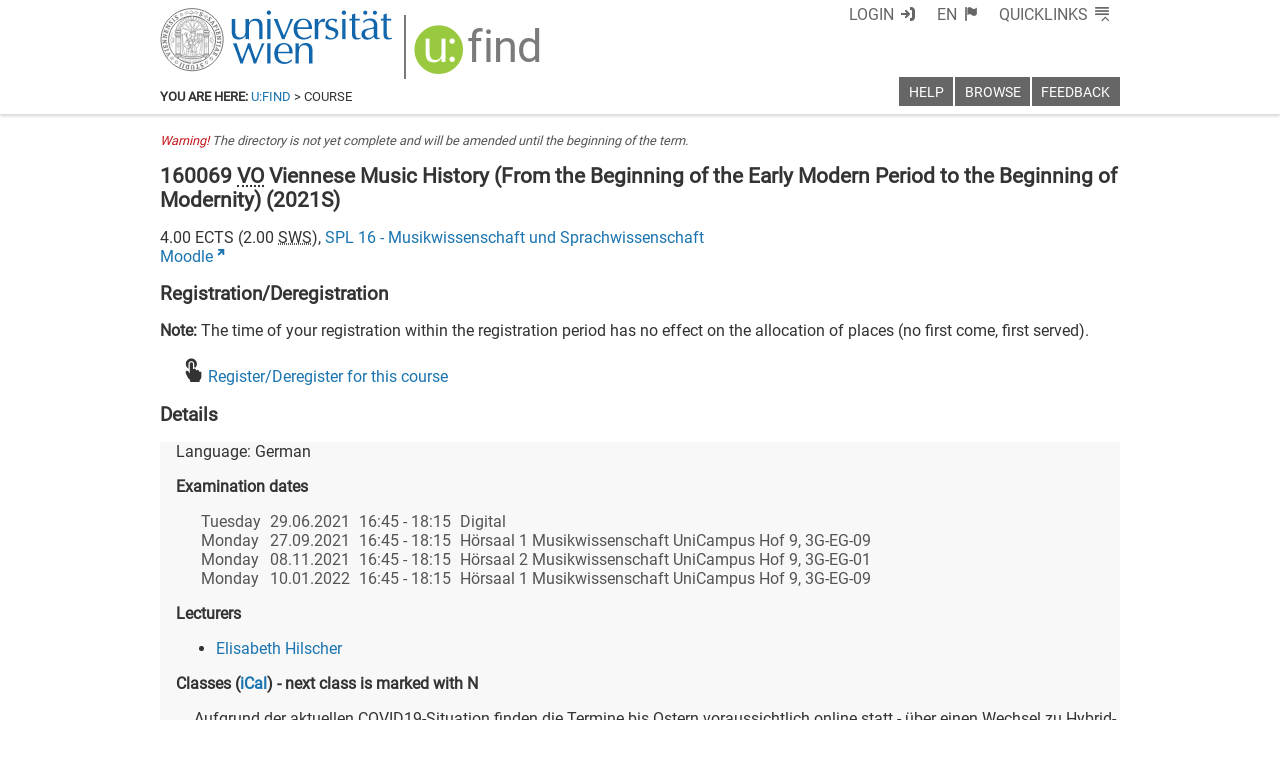

--- FILE ---
content_type: text/html; charset=utf-8
request_url: https://ufind.univie.ac.at/en/course.html?lv=160069&semester=2021S
body_size: 815
content:
<!DOCTYPE html>
<html>
  <head>
    <meta charset="UTF-8"/>
    <meta http-equiv="X-UA-Compatible" content="IE=EDGE"/>
    <meta name="viewport" content="width=device-width, initial-scale=0.8"/>

    <title></title>

    <link href="https://www.univie.ac.at/fileadmin/templates/Startseite/assets/favicon.ico" rel="shortcut icon" type="image/vnd.microsoft.icon" />
    <link href="https://www.univie.ac.at/fileadmin/templates/Startseite/assets/favicon-uni.png" rel="apple-touch-icon" type="image/png" />
    <link href="https://www.univie.ac.at/fileadmin/templates/Startseite/assets/favicon-uni.png" rel="shortcut icon" type="image/vnd.microsoft.icon" />

    <script data-phantom-remove="true" src="https://cdnjs.cloudflare.com/ajax/libs/webcomponentsjs/0.7.20/HTMLImports.min.js"></script>

    <link rel="stylesheet" href="/css/base.css?v=129"/>
    <link data-phantom-remove="true" data-usse-import="base" rel="import" href="/html/import.html"/>

    <!-- information box -->
    <link data-phantom-remove="true" data-usse-import="information" rel="import" href="templates/information.html"/>
    <link data-phantom-remove="true" data-usse-import="breadcrumb" rel="import" href="templates/breadcrumb/course.html"/>
    <link data-phantom-remove="true" data-usse-import="menu" rel="import" href="templates/menu.html"/>
    <link data-phantom-remove="true" data-usse-import="title" rel="import" href="templates/title.html"/>
    <link data-phantom-remove="true" data-usse-import="footer" rel="import" href="templates/footer.html"/>
    <link data-phantom-remove="true" data-usse-import="course" rel="import" href="templates/page/course.html"/>
    <link data-phantom-remove="true" data-usse-import="notification" rel="import" href="templates/notification.html"/>
    <link data-phantom-remove="true" data-usse-import="error" rel="import" href="templates/error.html"/>
  </head>

  <body class="hidden">
    <main class="ufind ufind-main">
      <img class="loading" src="/logos/loading.gif"/>
    </main>
  </body>
</html>


--- FILE ---
content_type: text/css
request_url: https://ufind.univie.ac.at/css/label.css?v=206
body_size: 830
content:
.ufind-label { 
  display: -webkit-inline-flex;
  display: inline-flex;
  -webkit-flex-direction: row;
  flex-direction: row;
  position: relative;
  vertical-align: top;
  margin-top: 0.2em;
  cursor: help;
} 
.ufind-label .content:hover::after { 
  text-indent: 0;
  content: ' - ' attr(title);
}
.ufind-label .content, .ufind-label .nocontent { 
  font-size: 0.73em;

  color:#fff;
  font-weight: 900;

  margin: 0;
  padding: 0 0.6em 0 1.2em;

  height: 1.2em;
  overflow: hidden;

  -webkit-user-select: none;
  -moz-user-select: none;
  user-select: none;

  text-indent: 0;

  text-decoration:none;
  -moz-border-radius-bottomright:0.3em;
  -webkit-border-bottom-right-radius:0.3em; 
  border-bottom-right-radius:0.3em;
  -moz-border-radius-topright:0.3em;
  -webkit-border-top-right-radius:0.3em;  
  border-top-right-radius:0.3em;  
} 

.ufind-label:before { 
  display: inline-block;
  font-size: 0.73em;
  content: '';
  overflow: hidden;
  text-indent: 0;
  margin: 0;
  padding: 0;
  width: 0; 
  height: 0; 
  border-top: 0.60em solid transparent;
  border-bottom: 0.60em solid transparent;
  border-right: 0.60em solid transparent;
}
.ufind-label:after { 
  font-size: 0.73em;
  content: '';
  position: absolute;
  left: 0.65em;
  top: 0.35em;
  text-indent: 0;
  width: 0.45em;
  height: 0.45em;
  overflow: hidden;
  -moz-border-radius: 50%;
  -webkit-border-radius: 50%;
  border-radius: 50%;
  background: #fff;
}

/* ------------------------------- */

.ufind-label.red .content   { background: #c4161c; }
.ufind-label.red .nocontent { background: #c4161c; }
.ufind-label.red::before    { border-right-color: #c4161c; }
.ufind-label.red::after     { box-shadow:-0.1em -0.1em 0.2em #723230; }

.ufind-label.green .content   { background: #5C8006; }
.ufind-label.green .nocontent { background: #5C8006; }
.ufind-label.green::before    { border-right-color: #5C8006; }
.ufind-label.green::after     { box-shadow:-0.1em -0.1em 0.2em #688d29; }

.ufind-label.blue .content   { background: #1a74b0; }
.ufind-label.blue .nocontent { background: #1a74b0; }
.ufind-label.blue::before    { border-right-color: #1a74b0; }
.ufind-label.blue::after     { box-shadow:-0.1em -0.1em 0.2em #145683; }


--- FILE ---
content_type: text/xml
request_url: https://m2-ufind.univie.ac.at/courses/160069/2021S
body_size: 6086
content:
<course id="160069" when="2021S" local="false" graceperiod="true" version="2023-05-12T00:17:51+02:00"><longname xml:lang="de">Musikgeschichte Wiens (vom Beginn der Frühneuzeit bis zum Beginn der Moderne - ca. 1500 bis 1920)</longname><longname xml:lang="en">Viennese Music History (From the Beginning of the Early Modern Period to the Beginning of Modernity)</longname><type desc="Vorlesung">VO</type><ects>4.00</ects><sws>2.00</sws><immanent>false</immanent><asexcluded>false</asexcluded><chapters><codes>BA: HIS-V2, FRE&lt;br/&gt;MA: M01, M02, M03, M04, M05, M07, M13&lt;br/&gt;EC: EMG2</codes><chapter path="250876|255771|255772|255774|255777|255778"><category xml:lang="de" path="250876|255771|255772">Musikwissenschaft</category><category xml:lang="en" path="250876|255771|255772">Musicology</category><subcategory xml:lang="de" path="250876|255771|255772|255774">Master Musikwissenschaft (836)</subcategory><subcategory xml:lang="en" path="250876|255771|255772|255774">Master Musicology (836)</subcategory><name xml:lang="de">M01 Alternatives Pflichtmodul 1 (30 ECTS)</name><name xml:lang="en">M01 Alternative Compulsory Module 1 (30 ECTS)</name></chapter><chapter path="250876|255771|255772|255774|255777|255779"><category xml:lang="de" path="250876|255771|255772">Musikwissenschaft</category><category xml:lang="en" path="250876|255771|255772">Musicology</category><subcategory xml:lang="de" path="250876|255771|255772|255774">Master Musikwissenschaft (836)</subcategory><subcategory xml:lang="en" path="250876|255771|255772|255774">Master Musicology (836)</subcategory><name xml:lang="de">M02 Alternatives Pflichtmodul 2 (30 ECTS)</name><name xml:lang="en">M02 Alternative Compulsory Module 2 (30 ECTS)</name></chapter><chapter path="250876|255771|255772|255774|255777|255780"><category xml:lang="de" path="250876|255771|255772">Musikwissenschaft</category><category xml:lang="en" path="250876|255771|255772">Musicology</category><subcategory xml:lang="de" path="250876|255771|255772|255774">Master Musikwissenschaft (836)</subcategory><subcategory xml:lang="en" path="250876|255771|255772|255774">Master Musicology (836)</subcategory><name xml:lang="de">M03 Alternatives Pflichtmodul 3 (30 ECTS)</name><name xml:lang="en">M03 Alternative Compulsory Module 3 (30 ECTS)</name></chapter><chapter path="250876|255771|255772|255774|255777|255781"><category xml:lang="de" path="250876|255771|255772">Musikwissenschaft</category><category xml:lang="en" path="250876|255771|255772">Musicology</category><subcategory xml:lang="de" path="250876|255771|255772|255774">Master Musikwissenschaft (836)</subcategory><subcategory xml:lang="en" path="250876|255771|255772|255774">Master Musicology (836)</subcategory><name xml:lang="de">M04 Alternatives Pflichtmodul 4 (30 ECTS)</name><name xml:lang="en">M04 Alternative Compulsory Module 4 (30 ECTS)</name></chapter><chapter path="250876|255771|255772|255774|255777|255782"><category xml:lang="de" path="250876|255771|255772">Musikwissenschaft</category><category xml:lang="en" path="250876|255771|255772">Musicology</category><subcategory xml:lang="de" path="250876|255771|255772|255774">Master Musikwissenschaft (836)</subcategory><subcategory xml:lang="en" path="250876|255771|255772|255774">Master Musicology (836)</subcategory><name xml:lang="de">M05 Alternatives Pflichtmodul 5 (30 ECTS)</name><name xml:lang="en">M05 Alternative Compulsory Module 5 (30 ECTS)</name></chapter><chapter path="250876|255771|255772|255774|255785|255784"><category xml:lang="de" path="250876|255771|255772">Musikwissenschaft</category><category xml:lang="en" path="250876|255771|255772">Musicology</category><subcategory xml:lang="de" path="250876|255771|255772|255774">Master Musikwissenschaft (836)</subcategory><subcategory xml:lang="en" path="250876|255771|255772|255774">Master Musicology (836)</subcategory><name xml:lang="de">M07 Geschichte der Europäischen Musik nach ca. 1600 (10 ECTS)</name><name xml:lang="en">M07 History of European Music after 1600 (10 ECTS)</name></chapter><chapter path="250876|255771|255772|255774|255785|255791"><category xml:lang="de" path="250876|255771|255772">Musikwissenschaft</category><category xml:lang="en" path="250876|255771|255772">Musicology</category><subcategory xml:lang="de" path="250876|255771|255772|255774">Master Musikwissenschaft (836)</subcategory><subcategory xml:lang="en" path="250876|255771|255772|255774">Master Musicology (836)</subcategory><name xml:lang="de">M13 Musik und Gesellschaft (10 ECTS)</name><name xml:lang="en">M13 Music and Society (10 ECTS)</name></chapter><chapter path="250876|255771|255772|255844|255853|255855"><category xml:lang="de" path="250876|255771|255772">Musikwissenschaft</category><category xml:lang="en" path="250876|255771|255772">Musicology</category><subcategory xml:lang="de" path="250876|255771|255772|255844">Bachelor Musikwissenschaft (636 [3] - Version 2016)</subcategory><subcategory xml:lang="en" path="250876|255771|255772|255844">Bachelor Musicology (636 [3] - Version 2016)</subcategory><name xml:lang="de">HIS-V2: Vertiefung Historische Musikwissenschaft - Musik nach 1600 (12 ECTS)</name><name xml:lang="en">HIS-V2: Advanced Historical Musicology - Music since 1600 (12 ECTS)</name></chapter><chapter path="250876|255771|255772|255844|255853|255861"><category xml:lang="de" path="250876|255771|255772">Musikwissenschaft</category><category xml:lang="en" path="250876|255771|255772">Musicology</category><subcategory xml:lang="de" path="250876|255771|255772|255844">Bachelor Musikwissenschaft (636 [3] - Version 2016)</subcategory><subcategory xml:lang="en" path="250876|255771|255772|255844">Bachelor Musicology (636 [3] - Version 2016)</subcategory><name xml:lang="de">FRE: Freies Vertiefungsmodul (12 ECTS)</name><name xml:lang="en">FRE: Free Advanced Module: Topics in Musicology (12 ECTS)</name></chapter><chapter path="250876|255771|255772|255775|255800|255903"><category xml:lang="de" path="250876|255771|255772">Musikwissenschaft</category><category xml:lang="en" path="250876|255771|255772">Musicology</category><subcategory xml:lang="de" path="250876|255771|255772|255775">Erweiterungscurriculum Europäische Musikgeschichte (162 [2] - Version 2016)</subcategory><subcategory xml:lang="en" path="250876|255771|255772|255775">Extension Curriculum European History of Music (162 [2] - Version 2016)</subcategory><name xml:lang="de">VO Musikgeschichte</name></chapter></chapters><groups count="1"><group vault="false" id="160069-1" register="882575"><platform type="Moodle">https://moodle.univie.ac.at/course/view.php?id=202112</platform><livestream>false</livestream><maxparticipants>0</maxparticipants><languages><language><title xml:lang="de">Deutsch</title><title xml:lang="en">German</title><iso>de</iso></language></languages><wwlong><wwtext xml:lang="de">Aufgrund der aktuellen COVID19-Situation finden die Termine bis Ostern voraussichtlich online statt  - über einen Wechsel zu Hybrid- bzw. Präsenzlehre wird nach aktueller Lage entschieden. Bitte die entsprechenden Aussendungen und Ankündigungen beachten.</wwtext><wwevent begin="2021-03-02T16:45:00+01:00" end="2021-03-02T18:15:00+01:00" vorbesprechung="false"><location><zip>9999</zip><town>keine Angabe</town><address>bzw. Angabe in u:find-Details beachten</address><room>Digital</room><roomextid>31477</roomextid><showroominfo>true</showroominfo></location></wwevent><wwevent begin="2021-03-09T16:45:00+01:00" end="2021-03-09T18:15:00+01:00" vorbesprechung="false"><location><zip>9999</zip><town>keine Angabe</town><address>bzw. Angabe in u:find-Details beachten</address><room>Digital</room><roomextid>31477</roomextid><showroominfo>true</showroominfo></location></wwevent><wwevent begin="2021-03-16T16:45:00+01:00" end="2021-03-16T18:15:00+01:00" vorbesprechung="false"><location><zip>9999</zip><town>keine Angabe</town><address>bzw. Angabe in u:find-Details beachten</address><room>Digital</room><roomextid>31477</roomextid><showroominfo>true</showroominfo></location></wwevent><wwevent begin="2021-03-23T16:45:00+01:00" end="2021-03-23T18:15:00+01:00" vorbesprechung="false"><location><zip>9999</zip><town>keine Angabe</town><address>bzw. Angabe in u:find-Details beachten</address><room>Digital</room><roomextid>31477</roomextid><showroominfo>true</showroominfo></location></wwevent><wwevent begin="2021-04-13T16:45:00+02:00" end="2021-04-13T18:15:00+02:00" vorbesprechung="false"><location><zip>9999</zip><town>keine Angabe</town><address>bzw. Angabe in u:find-Details beachten</address><room>Digital</room><roomextid>31477</roomextid><showroominfo>true</showroominfo></location></wwevent><wwevent begin="2021-04-20T16:45:00+02:00" end="2021-04-20T18:15:00+02:00" vorbesprechung="false"><location><zip>9999</zip><town>keine Angabe</town><address>bzw. Angabe in u:find-Details beachten</address><room>Digital</room><roomextid>31477</roomextid><showroominfo>true</showroominfo></location></wwevent><wwevent begin="2021-04-27T16:45:00+02:00" end="2021-04-27T18:15:00+02:00" vorbesprechung="false"><location><zip>9999</zip><town>keine Angabe</town><address>bzw. Angabe in u:find-Details beachten</address><room>Digital</room><roomextid>31477</roomextid><showroominfo>true</showroominfo></location></wwevent><wwevent begin="2021-05-04T16:45:00+02:00" end="2021-05-04T18:15:00+02:00" vorbesprechung="false"><location><zip>9999</zip><town>keine Angabe</town><address>bzw. Angabe in u:find-Details beachten</address><room>Digital</room><roomextid>31477</roomextid><showroominfo>true</showroominfo></location></wwevent><wwevent begin="2021-05-11T16:45:00+02:00" end="2021-05-11T18:15:00+02:00" vorbesprechung="false"><location><zip>9999</zip><town>keine Angabe</town><address>bzw. Angabe in u:find-Details beachten</address><room>Digital</room><roomextid>31477</roomextid><showroominfo>true</showroominfo></location></wwevent><wwevent begin="2021-05-18T16:45:00+02:00" end="2021-05-18T18:15:00+02:00" vorbesprechung="false"><location><zip>9999</zip><town>keine Angabe</town><address>bzw. Angabe in u:find-Details beachten</address><room>Digital</room><roomextid>31477</roomextid><showroominfo>true</showroominfo></location></wwevent><wwevent begin="2021-06-01T16:45:00+02:00" end="2021-06-01T18:15:00+02:00" vorbesprechung="false"><location><zip>9999</zip><town>keine Angabe</town><address>bzw. Angabe in u:find-Details beachten</address><room>Digital</room><roomextid>31477</roomextid><showroominfo>true</showroominfo></location></wwevent><wwevent begin="2021-06-08T16:45:00+02:00" end="2021-06-08T18:15:00+02:00" vorbesprechung="false"><location><zip>9999</zip><town>keine Angabe</town><address>bzw. Angabe in u:find-Details beachten</address><room>Digital</room><roomextid>31477</roomextid><showroominfo>true</showroominfo></location></wwevent><wwevent begin="2021-06-15T16:45:00+02:00" end="2021-06-15T18:15:00+02:00" vorbesprechung="false"><location><zip>9999</zip><town>keine Angabe</town><address>bzw. Angabe in u:find-Details beachten</address><room>Digital</room><roomextid>31477</roomextid><showroominfo>true</showroominfo></location></wwevent><wwevent begin="2021-06-22T16:45:00+02:00" end="2021-06-22T18:15:00+02:00" vorbesprechung="false"><location><zip>9999</zip><town>keine Angabe</town><address>bzw. Angabe in u:find-Details beachten</address><room>Digital</room><roomextid>31477</roomextid><showroominfo>true</showroominfo></location></wwevent></wwlong><lecturers><lecturer id="47343" type="V"><firstname>Elisabeth</firstname><lastname>Hilscher</lastname></lecturer></lecturers><registrations></registrations><info><comment xml:lang="de">Musikgeschichte der Stadt Wien von ca. 1500 bis ca. 1920. Wien gilt als Inbegriff einer Musikstadt schlechthin. Die Musikgeschichte der Stadt ist eng verwoben mit der politischen Geschichte der österreichischen Länder und der Dynastie der Habsburger, die Wien ab 1622 zur ständigen Residenz wählten. Auch ein unterschiedlich starkes Bürgertum muss als Kulturträger und Musikproduzent einbezogen werden. Vor diesem Hintergrund wird der Schwerpunkt vor allem auf Sozial- und Institutionengeschichte der Musik liegen, auch auf regionale Schwerpunkte einer Schule- und Stilbildung. Ziel ist es, einen Überblick über 400 Jahre musikalisch-kulturelle Entwicklung dieser Stadt zu geben und Strategien zur Orientierung in einem historisch-geographischen Zentralraum zu ermöglichen. Ziel ist es, sich im historischen Raum orientieren zu können, politische Geschichte mit musikgeschichtlichen Strömungen verbinden, Namen einordnen zu können sowie Gattungen und stilgeschichtliche Entwicklungen in deren historischen und geographischen Kontext verorten zu können. Methode: Frontalvorlesung mit begleitenden Lehrmaterialien.</comment><performance xml:lang="de">Der erste Prüfungstermin findet als digitale schriftliche Prüfung statt. Der zweite Prüfungstermin findet als schriftliche Prüfung vor Ort statt.&lt;p/&gt;Im Wintersemester 2021/22 werden 2 weitere Prüfungstermine angeboten (Mitte/Ende November, Mitte Januar); die genauen Termine werden rechtzeitig bekanntgegeben.</performance><literature xml:lang="de">Elisabeth Th. Fritz-Hilscher - Helmut Kretschmer (Hg.), Wien Musikgeschichte. Von der Prähistorie bis zur Gegenwart (Geschichte der Stadt Wien 7) Wien-Berlin-Münster: Lit 2011.</literature><examination xml:lang="de">Stoff der Vorlesung; Materialien auf Moodle (Power Point Folien); als Skriptum ist zu verwenden: Elisabeth Th. Fritz-Hilscher - Helmut Kretschmer (Hg.), Wien Musikgeschichte. Von der Prähistorie bis zur Gegenwart (Geschichte der Stadt Wien 7) Wien-Berlin-Münster: Lit 2011.</examination><preconditions xml:lang="de">Grundkenntnisse der österreichischen bzw. Wiener Geschichte von Vorteil; positives Ergebnis der schriftlichen Prüfung (Beurteilungsschlüssel siehe Prüfungsbogen)</preconditions></info><exams><exam begin="2021-06-29T16:45:00+02:00" end="2021-06-29T18:15:00+02:00" id="1229103" extid="1232286" vault="false"><title xml:lang="en">Viennese Music History (From the Beginning of the Early Modern Period to the Beginning of Modernity)</title><title xml:lang="de">Musikgeschichte Wiens (vom Beginn der Frühneuzeit bis zum Beginn der Moderne - ca. 1500 bis 1920)</title><asexcluded>false</asexcluded><wwlong><wwevent begin="2021-06-29T16:45:00+02:00" end="2021-06-29T18:15:00+02:00" vorbesprechung="false"><location><zip>9999</zip><town>keine Angabe</town><address>bzw. Angabe in u:find-Details beachten</address><room>Digital</room><roomextid>31477</roomextid><showroominfo>true</showroominfo></location></wwevent></wwlong><examiners><examiner id="47343"><firstname>Elisabeth</firstname><lastname>Hilscher</lastname></examiner></examiners><registrations><enroll from="2021-06-13T16:45:00+02:00" to="2021-06-27T16:45:00+02:00"/><disenroll until="2021-06-27T16:45:00+02:00"/></registrations><labels><label><id xml:lang="de">DIGITAL</id><id xml:lang="en">REMOTE</id><name xml:lang="de">nur online</name><name xml:lang="en">only online</name></label></labels><info></info></exam><exam begin="2021-09-27T16:45:00+02:00" end="2021-09-27T18:15:00+02:00" id="1241966" extid="1244930" vault="false"><title xml:lang="en">Viennese Music History (From the Beginning of the Early Modern Period to the Beginning of Modernity)</title><title xml:lang="de">Musikgeschichte Wiens (vom Beginn der Frühneuzeit bis zum Beginn der Moderne - ca. 1500 bis 1920)</title><when xml:lang="de">Prüfung findet in Präsenz statt - bitte die aktuellen COVID19-Regeln der Uni Wien beachten (v.a. 3G-Regel!).</when><asexcluded>false</asexcluded><wwlong><wwevent begin="2021-09-27T16:45:00+02:00" end="2021-09-27T18:15:00+02:00" vorbesprechung="false"><location><zip>1090</zip><town>Wien</town><address>Spitalgasse 2</address><room>Hörsaal 1 Musikwissenschaft UniCampus Hof 9, 3G-EG-09</room><roomextid>18851</roomextid><showroominfo>true</showroominfo></location></wwevent></wwlong><examiners><examiner id="47343"><firstname>Elisabeth</firstname><lastname>Hilscher</lastname></examiner></examiners><registrations><enroll from="2021-09-06T16:45:00+02:00" to="2021-09-20T16:45:00+02:00"/><disenroll until="2021-09-26T16:45:00+02:00"/></registrations><labels><label><id xml:lang="de">VOR-ORT</id><id xml:lang="en">ON-SITE</id><name xml:lang="de">vor Ort</name><name xml:lang="en">on site</name></label></labels><info></info></exam><exam begin="2021-11-08T16:45:00+01:00" end="2021-11-08T18:15:00+01:00" id="1244878" extid="1247769" vault="false"><title xml:lang="en">Viennese Music History (From the Beginning of the Early Modern Period to the Beginning of Modernity)</title><title xml:lang="de">Musikgeschichte Wiens (vom Beginn der Frühneuzeit bis zum Beginn der Moderne - ca. 1500 bis 1920)</title><asexcluded>false</asexcluded><wwlong><wwevent begin="2021-11-08T16:45:00+01:00" end="2021-11-08T18:15:00+01:00" vorbesprechung="false"><location><zip>1090</zip><town>Wien</town><address>Spitalgasse 2</address><room>Hörsaal 2 Musikwissenschaft UniCampus Hof 9, 3G-EG-01</room><roomextid>18854</roomextid><showroominfo>true</showroominfo></location></wwevent></wwlong><examiners><examiner id="47343"><firstname>Elisabeth</firstname><lastname>Hilscher</lastname></examiner></examiners><registrations><enroll from="2021-10-18T16:45:00+02:00" to="2021-11-01T16:45:00+01:00"/><disenroll until="2021-11-07T16:45:00+01:00"/></registrations><labels><label><id xml:lang="de">VOR-ORT</id><id xml:lang="en">ON-SITE</id><name xml:lang="de">vor Ort</name><name xml:lang="en">on site</name></label></labels><info></info></exam><exam begin="2022-01-10T16:45:00+01:00" end="2022-01-10T18:15:00+01:00" id="1244879" extid="1247770" vault="false"><title xml:lang="en">Viennese Music History (From the Beginning of the Early Modern Period to the Beginning of Modernity)</title><title xml:lang="de">Musikgeschichte Wiens (vom Beginn der Frühneuzeit bis zum Beginn der Moderne - ca. 1500 bis 1920)</title><asexcluded>false</asexcluded><wwlong><wwevent begin="2022-01-10T16:45:00+01:00" end="2022-01-10T18:15:00+01:00" vorbesprechung="false"><location><zip>1090</zip><town>Wien</town><address>Spitalgasse 2</address><room>Hörsaal 1 Musikwissenschaft UniCampus Hof 9, 3G-EG-09</room><roomextid>18851</roomextid><showroominfo>true</showroominfo></location></wwevent></wwlong><examiners><examiner id="47343"><firstname>Elisabeth</firstname><lastname>Hilscher</lastname></examiner></examiners><registrations><enroll from="2021-12-20T16:45:00+01:00" to="2022-01-03T16:45:00+01:00"/><disenroll until="2022-01-09T16:45:00+01:00"/></registrations><labels><label><id xml:lang="de">VOR-ORT</id><id xml:lang="en">ON-SITE</id><name xml:lang="de">vor Ort</name><name xml:lang="en">on site</name></label></labels><info></info></exam></exams></group></groups><offeredby id="8516">SPL 16 - Musikwissenschaft und Sprachwissenschaft</offeredby></course>